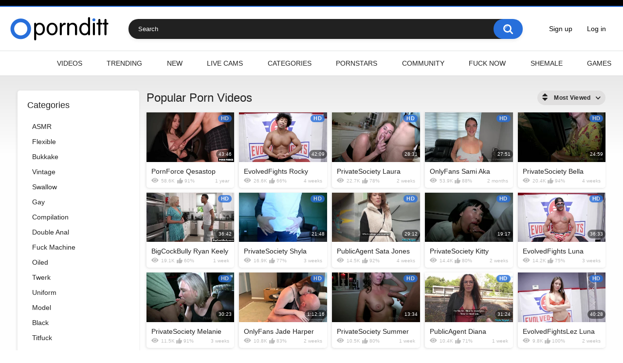

--- FILE ---
content_type: text/html; charset=utf-8
request_url: https://pornditt.com/popular/
body_size: 7616
content:
<!DOCTYPE html>
<html lang="en">
<head>
	<title>Trending Porn Videos</title>
	<meta http-equiv="Content-Type" content="text/html; charset=utf-8"/>
	<meta name="description" content="Pornditt is full porn tube. Watch thousands of high quality pro and amateur videos permanently for free."/>
	<meta name="keywords" content="default site keywords"/>
	<meta name="viewport" content="width=device-width, initial-scale=1">
<meta name="clckd" content="6a3b9bc6673bf8e9d172dd528e497b08" />
	<link rel="icon" href="https://pornditt.com/favicon.ico" type="image/x-icon">
	<link rel="shortcut icon" href="https://pornditt.com/favicon.ico" type="image/x-icon">

			<link href="https://pornditt.com/styles/all-responsive-white.css?v=6.5" rel="stylesheet" type="text/css"/>
		<link href="https://pornditt.com/styles/jquery.fancybox-white.css?v=6.5" rel="stylesheet" type="text/css"/>
	
	<script>
		var pageContext = {
															loginUrl: 'https://pornditt.com/login-required/'
		};
	</script>

			<link href="https://pornditt.com/rss/" rel="alternate" type="application/rss+xml"/>
				<link href="https://pornditt.com" rel="canonical"/>
	
			
</head>
<body>



<div class="top-links">
	<div class="center-hold">
		
	</div>
</div>
<div class="container">
	<div class="header">
		<div class="searchmobi">
			<svg style="fill:#000;" xmlns="http://www.w3.org/2000/svg" width="20" height="20" viewBox="0 0 20 20">
			  <path class="cls-1" d="M1336.46,1385.91a8.41,8.41,0,0,0,4.89-1.57l4.24,4.25a1.424,1.424,0,0,0,1,.41,1.442,1.442,0,0,0,1-.41,1.418,1.418,0,0,0,0-2l-4.24-4.25a8.34,8.34,0,0,0,1.57-4.89A8.46,8.46,0,1,0,1336.46,1385.91Zm0-14.09a5.644,5.644,0,0,1,5.64,5.63,5.557,5.557,0,0,1-1.05,3.26l-0.55.78-0.78.56A5.636,5.636,0,1,1,1336.46,1371.82Zm-3.45,5.81a3.613,3.613,0,0,1,3.62-3.59,0.459,0.459,0,0,0,.46-0.46,0.45,0.45,0,0,0-.46-0.45,4.52,4.52,0,0,0-4.53,4.5,0.459,0.459,0,0,0,.46.46A0.45,0.45,0,0,0,1333.01,1377.63Z" transform="translate(-1328 -1369)"/>
			</svg>
		</div>
		<div class="logo">
			<a href="https://pornditt.com/"><img src="https://pornditt.com/images/logo.png" alt="Pornditt"></a>
		</div>
					<div class="member-links">
				<ul>
											<li><a data-href="https://pornditt.com/signup/" data-fancybox="ajax">Sign up</a></li>
						<li><a data-href="https://pornditt.com/login/" data-fancybox="ajax" id="login">Log in</a></li>
									</ul>
			</div>
				<div class="search">
			<form id="search_form" action="https://pornditt.com/search/" method="get" data-url="https://pornditt.com/search/%QUERY%/">
				<span class="search-button">Search</span>
				<div class="search-text"><input type="text" name="q" placeholder="Search" value=""/></div>
			</form>
		</div>
	</div>
	<nav>
		<div class="navigation">
			<button class="button">
				<span class="icon">
					<span class="ico-bar"></span>
					<span class="ico-bar"></span>
					<span class="ico-bar"></span>
				</span>
			</button>
						<ul class="primary">
			
						<li>
									<div class="member-links1">
						<ul>
							<li><a data-href="https://pornditt.com/signup/" data-fancybox="ajax">Sign up</a></li>
							<li><a data-href="https://pornditt.com/login/" data-fancybox="ajax" id="login">Log in</a></li>
						</ul>
					</div>
									
			</li>
						
				<li class="ulmenu">
					<a href="javascript:void(0);" id="item2">Videos</a>
					<ul>
						<li>
							<a href ="https://pornditt.com/latest-updates/">New porn</a>
						</li>
						<li>
							<a href ="/trending/">Trending Porn</a>
						</li>
						<li>
							<a href ="/popular/">Popular Porn</a>
						</li>
					</ul>
				</li>
				<li >
					<a href="/trending/" id="item4">Trending</a>
				</li>
				<li >
					<a href="https://pornditt.com/latest-updates/">New</a>
				</li>
				<li>
					<a target="_blank" href="https://prndot.com/">Live Cams</a>
				</li>
																	<li >
						<a href="https://pornditt.com/categories/" id="item6">Categories</a>
					</li>
																	<li >
						<a href="https://pornditt.com/models/" id="item8">Pornstars</a>
					</li>
																					<li >
						<a href="https://pornditt.com/members/" id="item11">Community</a>
					</li>
								<li>
					<a target="_blank" href="https://prndot.com/">Fuck Now</a>
				</li>

				<li>
					<a target="_blank" href="https://tgtsporn.com/">Shemale</a>
				</li>

				<li>
					<a target="_blank" href="https://lewdporn.games/">Games</a>
				</li>
																	
				
							</ul>
			<ul class="secondary">
							</ul>
		</div>
	</nav>

 
<div class="content">
	<div class="main-content">
					<div class="sidebar">
									<div class="headline">
	<h2><a class="icon" href="https://pornditt.com/categories/">Categories</a></h2>
</div>
	<ul class="list">
					<li>
				<a href="https://pornditt.com/categories/asmr/">ASMR<span class="rating"></span></a>
			</li>
					<li>
				<a href="https://pornditt.com/categories/flexible/">Flexible<span class="rating"></span></a>
			</li>
					<li>
				<a href="https://pornditt.com/categories/bukkake/">Bukkake<span class="rating"></span></a>
			</li>
					<li>
				<a href="https://pornditt.com/categories/vintage/">Vintage<span class="rating"></span></a>
			</li>
					<li>
				<a href="https://pornditt.com/categories/swallow/">Swallow<span class="rating"></span></a>
			</li>
					<li>
				<a href="https://pornditt.com/categories/gay/">Gay<span class="rating"></span></a>
			</li>
					<li>
				<a href="https://pornditt.com/categories/compilation/">Compilation<span class="rating"></span></a>
			</li>
					<li>
				<a href="https://pornditt.com/categories/double-anal/">Double Anal<span class="rating"></span></a>
			</li>
					<li>
				<a href="https://pornditt.com/categories/fuck-machine/">Fuck Machine<span class="rating"></span></a>
			</li>
					<li>
				<a href="https://pornditt.com/categories/oiled/">Oiled<span class="rating"></span></a>
			</li>
					<li>
				<a href="https://pornditt.com/categories/twerk/">Twerk<span class="rating"></span></a>
			</li>
					<li>
				<a href="https://pornditt.com/categories/uniform/">Uniform<span class="rating"></span></a>
			</li>
					<li>
				<a href="https://pornditt.com/categories/model/">Model<span class="rating"></span></a>
			</li>
					<li>
				<a href="https://pornditt.com/categories/black/">Black<span class="rating"></span></a>
			</li>
					<li>
				<a href="https://pornditt.com/categories/tifuck/">Titfuck<span class="rating"></span></a>
			</li>
					<li>
				<a href="https://pornditt.com/categories/fake-boobs/">Fake Boobs<span class="rating"></span></a>
			</li>
					<li>
				<a href="https://pornditt.com/categories/bondage/">Bondage<span class="rating"></span></a>
			</li>
					<li>
				<a href="https://pornditt.com/categories/gape/">Gape<span class="rating"></span></a>
			</li>
					<li>
				<a href="https://pornditt.com/categories/group/">Group<span class="rating"></span></a>
			</li>
					<li>
				<a href="https://pornditt.com/categories/fetish/">Fetish<span class="rating"></span></a>
			</li>
					<li>
				<a href="https://pornditt.com/categories/big-booty/">Big Booty<span class="rating"></span></a>
			</li>
					<li>
				<a href="https://pornditt.com/categories/gloryhole/">Gloryhole<span class="rating"></span></a>
			</li>
					<li>
				<a href="https://pornditt.com/categories/anal/">Anal<span class="rating"></span></a>
			</li>
					<li>
				<a href="https://pornditt.com/categories/humiliation/">Humiliation<span class="rating"></span></a>
			</li>
					<li>
				<a href="https://pornditt.com/categories/double-penetration/">DP<span class="rating"></span></a>
			</li>
					<li>
				<a href="https://pornditt.com/categories/massage/">Massage<span class="rating"></span></a>
			</li>
					<li>
				<a href="https://pornditt.com/categories/yoga/">Yoga<span class="rating"></span></a>
			</li>
					<li>
				<a href="https://pornditt.com/categories/dirty-talk/">Dirty Talk<span class="rating"></span></a>
			</li>
					<li>
				<a href="https://pornditt.com/categories/gangbang/">Gangbang<span class="rating"></span></a>
			</li>
					<li>
				<a href="https://pornditt.com/categories/bikini/">Bikini<span class="rating"></span></a>
			</li>
		<li>
<b>
<a href="/categories/">All categories >></a>
</b>
</li>
	</ul>

																	<div class="headline">
	<h2><a class="icon" href="https://pornditt.com/models/">Pornstars</a></h2>
</div>
	<ul class="list">
					<li>
				<a href="https://pornditt.com/models/lauren-phillips/">Lauren Phillips<span class="rating"></span></a>
			</li>
					<li>
				<a href="https://pornditt.com/models/abella-danger/">Abella Danger<span class="rating"></span></a>
			</li>
					<li>
				<a href="https://pornditt.com/models/dee-williams/">Dee Williams<span class="rating"></span></a>
			</li>
					<li>
				<a href="https://pornditt.com/models/angela-white/">Angela White<span class="rating"></span></a>
			</li>
					<li>
				<a href="https://pornditt.com/models/kenzie-reeves/">Kenzie Reeves<span class="rating"></span></a>
			</li>
					<li>
				<a href="https://pornditt.com/models/emily-willis/">Emily Willis<span class="rating"></span></a>
			</li>
					<li>
				<a href="https://pornditt.com/models/kate-zoha/">Kate Zoha<span class="rating"></span></a>
			</li>
					<li>
				<a href="https://pornditt.com/models/chanel-santini/">Chanel Santini<span class="rating"></span></a>
			</li>
					<li>
				<a href="https://pornditt.com/models/gabbie-carter/">Gabbie Carter<span class="rating"></span></a>
			</li>
					<li>
				<a href="https://pornditt.com/models/eliza-ibarra/">Eliza Ibarra<span class="rating"></span></a>
			</li>
		<li>
<b>
<a href="/models/">All pornostars >></a>
</b>
</li>
	</ul>

							</div>
		
		<div class="main-container">
                    <div id="list_videos_trending_porn_videos">
	        		<div class="headline">
                		<h2>			Popular Porn Videos		</h2>                		
																		<div class="sort">
						<span class="icon type-sort"></span>
						<strong>Most Viewed</strong>
						<ul id="list_videos_trending_porn_videos_sort_list">
																								<li>
										<a data-action="ajax" data-container-id="list_videos_trending_porn_videos_sort_list" data-block-id="list_videos_trending_porn_videos" data-parameters="sort_by:post_date">Latest</a>
									</li>
																																<li>
										<a data-action="ajax" data-container-id="list_videos_trending_porn_videos_sort_list" data-block-id="list_videos_trending_porn_videos" data-parameters="sort_by:video_viewed">Most Viewed</a>
									</li>
																																<li>
										<a data-action="ajax" data-container-id="list_videos_trending_porn_videos_sort_list" data-block-id="list_videos_trending_porn_videos" data-parameters="sort_by:rating">Top Rated</a>
									</li>
																																<li>
										<a data-action="ajax" data-container-id="list_videos_trending_porn_videos_sort_list" data-block-id="list_videos_trending_porn_videos" data-parameters="sort_by:duration">Longest</a>
									</li>
																																<li>
										<a data-action="ajax" data-container-id="list_videos_trending_porn_videos_sort_list" data-block-id="list_videos_trending_porn_videos" data-parameters="sort_by:most_commented">Most Commented</a>
									</li>
																																<li>
										<a data-action="ajax" data-container-id="list_videos_trending_porn_videos_sort_list" data-block-id="list_videos_trending_porn_videos" data-parameters="sort_by:most_favourited">Most Favourited</a>
									</li>
																					</ul>
					</div>
										</div>

<div class="box">
	<div class="list-videos">
		<div class="margin-fix" id="list_videos_trending_porn_videos_items">
															<div class="item  ">
						<a href="https://v.pornditt.com/videos/100333/pornforce-qesastop-extra-small-teen-loves-it-rough/" title="PornForce Qesastop Extra Small Teen Loves It Rough" >
							<div class="img">
								                                                                        <img class="thumb lazy-load" src="[data-uri]" data-original="https://pornditt.com/contents/videos_screenshots/100000/100333/320x180/1.jpg" alt="PornForce Qesastop Extra Small Teen Loves It Rough" data-cnt="1" data-preview="https://pornditt.com/get_file/24/7f68e0d37211d77cb721027b247c6295d3a1e93d77/100000/100333/100333_preview.mp4/"  width="320" height="180" data-webp="https://pornditt.com/contents/videos_screenshots/100000/100333/336x189/1.jpg"/>
																																																						<span class="ico-fav-0 " title="Add to Favourites" data-fav-video-id="100333" data-fav-type="0"></span>
																					<span class="ico-fav-1 " title="Watch Later" data-fav-video-id="100333" data-fav-type="1"></span>
																																			<span class="is-hd">HD</span>   							</div>
							<strong class="title">
																	PornForce Qesastop Extra Small Teen Loves It Rough
															</strong>
							<div class="wrap absol">
								<div class="duration">43:46</div>

								

							</div>
							<div class="wrap">
																								<div class="views">
				      58.6K
                                                                                </div>
																								<div class="rating positive">
									91%
								</div>
								
								<div class="added"><em>1 year</em></div>
																
							</div>
						</a>
											</div>





   									<div class="item  ">
						<a href="https://v.pornditt.com/videos/159163/evolvedfights-rocky-emerson-vs-jaxson-briggs-fetish/" title="EvolvedFights Rocky Emerson Vs Jaxson Briggs FETiSH" >
							<div class="img">
								                                                                        <img class="thumb lazy-load" src="[data-uri]" data-original="https://pornditt.com/contents/videos_screenshots/159000/159163/320x180/1.jpg" alt="EvolvedFights Rocky Emerson Vs Jaxson Briggs FETiSH" data-cnt="1" data-preview="https://pornditt.com/get_file/30/52627de274ea1e2e62e46f80219fa1032999215f50/159000/159163/159163_preview.mp4/"  width="320" height="180" data-webp="https://pornditt.com/contents/videos_screenshots/159000/159163/336x189/1.jpg"/>
																																																						<span class="ico-fav-0 " title="Add to Favourites" data-fav-video-id="159163" data-fav-type="0"></span>
																					<span class="ico-fav-1 " title="Watch Later" data-fav-video-id="159163" data-fav-type="1"></span>
																																			<span class="is-hd">HD</span>   							</div>
							<strong class="title">
																	EvolvedFights Rocky Emerson Vs Jaxson Briggs FETiSH
															</strong>
							<div class="wrap absol">
								<div class="duration">42:09</div>

								

							</div>
							<div class="wrap">
																								<div class="views">
				      26.6K
                                                                                </div>
																								<div class="rating positive">
									66%
								</div>
								
								<div class="added"><em>4 weeks</em></div>
																
							</div>
						</a>
											</div>





   									<div class="item  ">
						<a href="https://v.pornditt.com/videos/160607/privatesociety-laura-take-your-time-and-fuck-it-right-wrb/" title="PrivateSociety Laura Take Your Time And Fuck It Right WRB" >
							<div class="img">
								                                                                        <img class="thumb lazy-load" src="[data-uri]" data-original="https://pornditt.com/contents/videos_screenshots/160000/160607/320x180/1.jpg" alt="PrivateSociety Laura Take Your Time And Fuck It Right WRB" data-cnt="1" data-preview="https://pornditt.com/get_file/30/e3f029dff87e18a1b350f1623a63b6833cc913e244/160000/160607/160607_preview.mp4/"  width="320" height="180" data-webp="https://pornditt.com/contents/videos_screenshots/160000/160607/336x189/1.jpg"/>
																																																						<span class="ico-fav-0 " title="Add to Favourites" data-fav-video-id="160607" data-fav-type="0"></span>
																					<span class="ico-fav-1 " title="Watch Later" data-fav-video-id="160607" data-fav-type="1"></span>
																																			<span class="is-hd">HD</span>   							</div>
							<strong class="title">
																	PrivateSociety Laura Take Your Time And Fuck It Right WRB
															</strong>
							<div class="wrap absol">
								<div class="duration">28:31</div>

								

							</div>
							<div class="wrap">
																								<div class="views">
				      22.7K
                                                                                </div>
																								<div class="rating positive">
									78%
								</div>
								
								<div class="added"><em>2 weeks</em></div>
																
							</div>
						</a>
											</div>





   									<div class="item  ">
						<a href="https://v.pornditt.com/videos/155152/onlyfans-sami-aka-ssamibaby-sami-hayes-ssami-hayes-ssamihayes-and-jmac-pp/" title="OnlyFans Sami Aka SsamiBaby Sami Hayes Ssami Hayes SsamihayeS And JMac PP" >
							<div class="img">
								                                                                        <img class="thumb lazy-load" src="[data-uri]" data-original="https://pornditt.com/contents/videos_screenshots/155000/155152/320x180/1.jpg" alt="OnlyFans Sami Aka SsamiBaby Sami Hayes Ssami Hayes SsamihayeS And JMac PP" data-cnt="1" data-preview="https://pornditt.com/get_file/28/b61f6e72e994e9ed794ee2d97dcef36af83cdc48fa/155000/155152/155152_preview.mp4/"  width="320" height="180" data-webp="https://pornditt.com/contents/videos_screenshots/155000/155152/336x189/1.jpg"/>
																																																						<span class="ico-fav-0 " title="Add to Favourites" data-fav-video-id="155152" data-fav-type="0"></span>
																					<span class="ico-fav-1 " title="Watch Later" data-fav-video-id="155152" data-fav-type="1"></span>
																																			<span class="is-hd">HD</span>   							</div>
							<strong class="title">
																	OnlyFans Sami Aka SsamiBaby Sami Hayes Ssami Hayes SsamihayeS And JMac PP
															</strong>
							<div class="wrap absol">
								<div class="duration">27:51</div>

								

							</div>
							<div class="wrap">
																								<div class="views">
				      53.9K
                                                                                </div>
																								<div class="rating positive">
									88%
								</div>
								
								<div class="added"><em>2 months</em></div>
																
							</div>
						</a>
											</div>





   									<div class="item  ">
						<a href="https://v.pornditt.com/videos/159243/privatesociety-bella-bang-that-married-ass-wrb/" title="PrivateSociety Bella Bang That Married Ass WRB" >
							<div class="img">
								                                                                        <img class="thumb lazy-load" src="[data-uri]" data-original="https://pornditt.com/contents/videos_screenshots/159000/159243/320x180/1.jpg" alt="PrivateSociety Bella Bang That Married Ass WRB" data-cnt="1" data-preview="https://pornditt.com/get_file/30/7d748792d4baeb7cd941597ee71bd8fdfd2de246da/159000/159243/159243_preview.mp4/"  width="320" height="180" data-webp="https://pornditt.com/contents/videos_screenshots/159000/159243/336x189/1.jpg"/>
																																																						<span class="ico-fav-0 " title="Add to Favourites" data-fav-video-id="159243" data-fav-type="0"></span>
																					<span class="ico-fav-1 " title="Watch Later" data-fav-video-id="159243" data-fav-type="1"></span>
																																			<span class="is-hd">HD</span>   							</div>
							<strong class="title">
																	PrivateSociety Bella Bang That Married Ass WRB
															</strong>
							<div class="wrap absol">
								<div class="duration">24:59</div>

								

							</div>
							<div class="wrap">
																								<div class="views">
				      20.4K
                                                                                </div>
																								<div class="rating positive">
									94%
								</div>
								
								<div class="added"><em>4 weeks</em></div>
																
							</div>
						</a>
											</div>





   									<div class="item  ">
						<a href="https://v.pornditt.com/videos/160814/bigcockbully-ryan-keely-wrb/" title="BigCockBully Ryan Keely WRB" >
							<div class="img">
								                                                                        <img class="thumb lazy-load" src="[data-uri]" data-original="https://pornditt.com/contents/videos_screenshots/160000/160814/320x180/1.jpg" alt="BigCockBully Ryan Keely WRB" data-cnt="1" data-preview="https://pornditt.com/get_file/25/a8473a33555827b562d0bcb92709d66f482b23ae1a/160000/160814/160814_preview.mp4/"  width="320" height="180" data-webp="https://pornditt.com/contents/videos_screenshots/160000/160814/336x189/1.jpg"/>
																																																						<span class="ico-fav-0 " title="Add to Favourites" data-fav-video-id="160814" data-fav-type="0"></span>
																					<span class="ico-fav-1 " title="Watch Later" data-fav-video-id="160814" data-fav-type="1"></span>
																																			<span class="is-hd">HD</span>   							</div>
							<strong class="title">
																	BigCockBully Ryan Keely WRB
															</strong>
							<div class="wrap absol">
								<div class="duration">36:42</div>

								

							</div>
							<div class="wrap">
																								<div class="views">
				      19.1K
                                                                                </div>
																								<div class="rating positive">
									60%
								</div>
								
								<div class="added"><em>1 week</em></div>
																
							</div>
						</a>
											</div>





   									<div class="item  ">
						<a href="https://v.pornditt.com/videos/159609/privatesociety-shyla-finding-the-wet-spot-wrb/" title="PrivateSociety Shyla Finding The Wet Spot WRB" >
							<div class="img">
								                                                                        <img class="thumb lazy-load" src="[data-uri]" data-original="https://pornditt.com/contents/videos_screenshots/159000/159609/320x180/1.jpg" alt="PrivateSociety Shyla Finding The Wet Spot WRB" data-cnt="1" data-preview="https://pornditt.com/get_file/30/6b9476b2c5b7eb4bb725c7594c212fd6194b8da07b/159000/159609/159609_preview.mp4/"  width="320" height="180" data-webp="https://pornditt.com/contents/videos_screenshots/159000/159609/336x189/1.jpg"/>
																																																						<span class="ico-fav-0 " title="Add to Favourites" data-fav-video-id="159609" data-fav-type="0"></span>
																					<span class="ico-fav-1 " title="Watch Later" data-fav-video-id="159609" data-fav-type="1"></span>
																																			<span class="is-hd">HD</span>   							</div>
							<strong class="title">
																	PrivateSociety Shyla Finding The Wet Spot WRB
															</strong>
							<div class="wrap absol">
								<div class="duration">21:48</div>

								

							</div>
							<div class="wrap">
																								<div class="views">
				      16.9K
                                                                                </div>
																								<div class="rating positive">
									77%
								</div>
								
								<div class="added"><em>3 weeks</em></div>
																
							</div>
						</a>
											</div>





   									<div class="item  ">
						<a href="https://v.pornditt.com/videos/159085/publicagent-sata-jones-wrb/" title="PublicAgent Sata Jones WRB" >
							<div class="img">
								                                                                        <img class="thumb lazy-load" src="[data-uri]" data-original="https://pornditt.com/contents/videos_screenshots/159000/159085/320x180/1.jpg" alt="PublicAgent Sata Jones WRB" data-cnt="1" data-preview="https://pornditt.com/get_file/29/7936f98525d4a255d6d573438bf7a329d8279fb9ec/159000/159085/159085_preview.mp4/"  width="320" height="180" data-webp="https://pornditt.com/contents/videos_screenshots/159000/159085/336x189/1.jpg"/>
																																																						<span class="ico-fav-0 " title="Add to Favourites" data-fav-video-id="159085" data-fav-type="0"></span>
																					<span class="ico-fav-1 " title="Watch Later" data-fav-video-id="159085" data-fav-type="1"></span>
																																			<span class="is-hd">HD</span>   							</div>
							<strong class="title">
																	PublicAgent Sata Jones WRB
															</strong>
							<div class="wrap absol">
								<div class="duration">29:12</div>

								

							</div>
							<div class="wrap">
																								<div class="views">
				      14.5K
                                                                                </div>
																								<div class="rating positive">
									92%
								</div>
								
								<div class="added"><em>4 weeks</em></div>
																
							</div>
						</a>
											</div>





   									<div class="item  ">
						<a href="https://v.pornditt.com/videos/160022/privatesociety-kitty-chinese-nympho-on-a-mission-wrb/" title="PrivateSociety Kitty Chinese Nympho On A Mission WRB" >
							<div class="img">
								                                                                        <img class="thumb lazy-load" src="[data-uri]" data-original="https://pornditt.com/contents/videos_screenshots/160000/160022/320x180/1.jpg" alt="PrivateSociety Kitty Chinese Nympho On A Mission WRB" data-cnt="1" data-preview="https://pornditt.com/get_file/30/d097821e733555d1a221213853c15e490f771ccc7d/160000/160022/160022_preview.mp4/"  width="320" height="180" data-webp="https://pornditt.com/contents/videos_screenshots/160000/160022/336x189/1.jpg"/>
																																																						<span class="ico-fav-0 " title="Add to Favourites" data-fav-video-id="160022" data-fav-type="0"></span>
																					<span class="ico-fav-1 " title="Watch Later" data-fav-video-id="160022" data-fav-type="1"></span>
																																			<span class="is-hd">HD</span>   							</div>
							<strong class="title">
																	PrivateSociety Kitty Chinese Nympho On A Mission WRB
															</strong>
							<div class="wrap absol">
								<div class="duration">19:17</div>

								

							</div>
							<div class="wrap">
																								<div class="views">
				      14.4K
                                                                                </div>
																								<div class="rating positive">
									80%
								</div>
								
								<div class="added"><em>2 weeks</em></div>
																
							</div>
						</a>
											</div>





   									<div class="item  ">
						<a href="https://v.pornditt.com/videos/159786/evolvedfights-luna-legend-vs-nathan-bronson-fetish/" title="EvolvedFights Luna Legend Vs Nathan Bronson FETiSH" >
							<div class="img">
								                                                                        <img class="thumb lazy-load" src="[data-uri]" data-original="https://pornditt.com/contents/videos_screenshots/159000/159786/320x180/1.jpg" alt="EvolvedFights Luna Legend Vs Nathan Bronson FETiSH" data-cnt="1" data-preview="https://pornditt.com/get_file/26/379ae080fed80fe6886fbf7e1ca733596932debd17/159000/159786/159786_preview.mp4/"  width="320" height="180" data-webp="https://pornditt.com/contents/videos_screenshots/159000/159786/336x189/1.jpg"/>
																																																						<span class="ico-fav-0 " title="Add to Favourites" data-fav-video-id="159786" data-fav-type="0"></span>
																					<span class="ico-fav-1 " title="Watch Later" data-fav-video-id="159786" data-fav-type="1"></span>
																																			<span class="is-hd">HD</span>   							</div>
							<strong class="title">
																	EvolvedFights Luna Legend Vs Nathan Bronson FETiSH
															</strong>
							<div class="wrap absol">
								<div class="duration">36:33</div>

								

							</div>
							<div class="wrap">
																								<div class="views">
				      14.2K
                                                                                </div>
																								<div class="rating positive">
									75%
								</div>
								
								<div class="added"><em>3 weeks</em></div>
																
							</div>
						</a>
											</div>





   									<div class="item  ">
						<a href="https://v.pornditt.com/videos/159606/privatesociety-melanie-sharing-his-wifes-tight-holes-wrb/" title="PrivateSociety Melanie Sharing His Wifes Tight Holes WRB" >
							<div class="img">
								                                                                        <img class="thumb lazy-load" src="[data-uri]" data-original="https://pornditt.com/contents/videos_screenshots/159000/159606/320x180/1.jpg" alt="PrivateSociety Melanie Sharing His Wifes Tight Holes WRB" data-cnt="1" data-preview="https://pornditt.com/get_file/29/b8f67f60128631215f7db723a0a550ee0b764c2126/159000/159606/159606_preview.mp4/"  width="320" height="180" data-webp="https://pornditt.com/contents/videos_screenshots/159000/159606/336x189/1.jpg"/>
																																																						<span class="ico-fav-0 " title="Add to Favourites" data-fav-video-id="159606" data-fav-type="0"></span>
																					<span class="ico-fav-1 " title="Watch Later" data-fav-video-id="159606" data-fav-type="1"></span>
																																			<span class="is-hd">HD</span>   							</div>
							<strong class="title">
																	PrivateSociety Melanie Sharing His Wifes Tight Holes WRB
															</strong>
							<div class="wrap absol">
								<div class="duration">30:23</div>

								

							</div>
							<div class="wrap">
																								<div class="views">
				      11.5K
                                                                                </div>
																								<div class="rating positive">
									91%
								</div>
								
								<div class="added"><em>3 weeks</em></div>
																
							</div>
						</a>
											</div>





   									<div class="item  ">
						<a href="https://v.pornditt.com/videos/160202/onlyfans-jade-harper-and-johnny-sins-beautiful-busty-and-all-natural-aussie-is-back-pp/" title="OnlyFans Jade Harper And Johnny Sins Beautiful Busty And All Natural Aussie Is Back PP" >
							<div class="img">
								                                                                        <img class="thumb lazy-load" src="[data-uri]" data-original="https://pornditt.com/contents/videos_screenshots/160000/160202/320x180/1.jpg" alt="OnlyFans Jade Harper And Johnny Sins Beautiful Busty And All Natural Aussie Is Back PP" data-cnt="1" data-preview="https://pornditt.com/get_file/25/1e02f018546bee4f6e80c62202a13321e9fda20e54/160000/160202/160202_preview.mp4/"  width="320" height="180" data-webp="https://pornditt.com/contents/videos_screenshots/160000/160202/336x189/1.jpg"/>
																																																						<span class="ico-fav-0 " title="Add to Favourites" data-fav-video-id="160202" data-fav-type="0"></span>
																					<span class="ico-fav-1 " title="Watch Later" data-fav-video-id="160202" data-fav-type="1"></span>
																																			<span class="is-hd">HD</span>   							</div>
							<strong class="title">
																	OnlyFans Jade Harper And Johnny Sins Beautiful Busty And All Natural Aussie Is Bac...
															</strong>
							<div class="wrap absol">
								<div class="duration">1:12:16</div>

								

							</div>
							<div class="wrap">
																								<div class="views">
				      10.8K
                                                                                </div>
																								<div class="rating positive">
									83%
								</div>
								
								<div class="added"><em>2 weeks</em></div>
																
							</div>
						</a>
											</div>





   									<div class="item  ">
						<a href="https://v.pornditt.com/videos/161246/privatesociety-summer-the-classiest-fuck-of-his-life-wrb/" title="PrivateSociety Summer The Classiest Fuck Of His Life WRB" >
							<div class="img">
								                                                                        <img class="thumb lazy-load" src="[data-uri]" data-original="https://pornditt.com/contents/videos_screenshots/161000/161246/320x180/1.jpg" alt="PrivateSociety Summer The Classiest Fuck Of His Life WRB" data-cnt="1" data-preview="https://pornditt.com/get_file/25/df84b1ec368258482a2f8007eec7d6ef0cd2233326/161000/161246/161246_preview.mp4/"  width="320" height="180" data-webp="https://pornditt.com/contents/videos_screenshots/161000/161246/336x189/1.jpg"/>
																																																						<span class="ico-fav-0 " title="Add to Favourites" data-fav-video-id="161246" data-fav-type="0"></span>
																					<span class="ico-fav-1 " title="Watch Later" data-fav-video-id="161246" data-fav-type="1"></span>
																																			<span class="is-hd">HD</span>   							</div>
							<strong class="title">
																	PrivateSociety Summer The Classiest Fuck Of His Life WRB
															</strong>
							<div class="wrap absol">
								<div class="duration">13:34</div>

								

							</div>
							<div class="wrap">
																								<div class="views">
				      10.5K
                                                                                </div>
																								<div class="rating positive">
									80%
								</div>
								
								<div class="added"><em>1 week</em></div>
																
							</div>
						</a>
											</div>





   									<div class="item  ">
						<a href="https://v.pornditt.com/videos/161172/publicagent-diana-lawrence-wrb/" title="PublicAgent Diana Lawrence WRB" >
							<div class="img">
								                                                                        <img class="thumb lazy-load" src="[data-uri]" data-original="https://pornditt.com/contents/videos_screenshots/161000/161172/320x180/1.jpg" alt="PublicAgent Diana Lawrence WRB" data-cnt="1" data-preview="https://pornditt.com/get_file/25/0aa9f2db00a31383d178344a8c5c8e5290ab1b3186/161000/161172/161172_preview.mp4/"  width="320" height="180" data-webp="https://pornditt.com/contents/videos_screenshots/161000/161172/336x189/1.jpg"/>
																																																						<span class="ico-fav-0 " title="Add to Favourites" data-fav-video-id="161172" data-fav-type="0"></span>
																					<span class="ico-fav-1 " title="Watch Later" data-fav-video-id="161172" data-fav-type="1"></span>
																																			<span class="is-hd">HD</span>   							</div>
							<strong class="title">
																	PublicAgent Diana Lawrence WRB
															</strong>
							<div class="wrap absol">
								<div class="duration">31:24</div>

								

							</div>
							<div class="wrap">
																								<div class="views">
				      10.4K
                                                                                </div>
																								<div class="rating positive">
									71%
								</div>
								
								<div class="added"><em>1 week</em></div>
																
							</div>
						</a>
											</div>





   									<div class="item  ">
						<a href="https://v.pornditt.com/videos/160529/evolvedfightslez-luna-lovely-vs-satine-summers-fetish/" title="EvolvedFightsLez Luna Lovely Vs Satine Summers FETiSH" >
							<div class="img">
								                                                                        <img class="thumb lazy-load" src="[data-uri]" data-original="https://pornditt.com/contents/videos_screenshots/160000/160529/320x180/1.jpg" alt="EvolvedFightsLez Luna Lovely Vs Satine Summers FETiSH" data-cnt="1" data-preview="https://pornditt.com/get_file/30/8c6a4c76b2dfbacb5a6d58353088f9ae39defa4ae2/160000/160529/160529_preview.mp4/"  width="320" height="180" data-webp="https://pornditt.com/contents/videos_screenshots/160000/160529/336x189/1.jpg"/>
																																																						<span class="ico-fav-0 " title="Add to Favourites" data-fav-video-id="160529" data-fav-type="0"></span>
																					<span class="ico-fav-1 " title="Watch Later" data-fav-video-id="160529" data-fav-type="1"></span>
																																			<span class="is-hd">HD</span>   							</div>
							<strong class="title">
																	EvolvedFightsLez Luna Lovely Vs Satine Summers FETiSH
															</strong>
							<div class="wrap absol">
								<div class="duration">40:28</div>

								

							</div>
							<div class="wrap">
																								<div class="views">
				      9.8K
                                                                                </div>
																								<div class="rating positive">
									100%
								</div>
								
								<div class="added"><em>2 weeks</em></div>
																
							</div>
						</a>
											</div>





   									<div class="item  ">
						<a href="https://v.pornditt.com/videos/159124/evolvedfightslez-lady-lazarus-vs-madison-sky-fetish/" title="EvolvedFightsLez Lady Lazarus Vs Madison Sky FETiSH" >
							<div class="img">
								                                                                        <img class="thumb lazy-load" src="[data-uri]" data-original="https://pornditt.com/contents/videos_screenshots/159000/159124/320x180/1.jpg" alt="EvolvedFightsLez Lady Lazarus Vs Madison Sky FETiSH" data-cnt="1" data-preview="https://pornditt.com/get_file/28/759584c312dcd9c2ff0ac7492c74ab829d2d59ce38/159000/159124/159124_preview.mp4/"  width="320" height="180" data-webp="https://pornditt.com/contents/videos_screenshots/159000/159124/336x189/1.jpg"/>
																																																						<span class="ico-fav-0 " title="Add to Favourites" data-fav-video-id="159124" data-fav-type="0"></span>
																					<span class="ico-fav-1 " title="Watch Later" data-fav-video-id="159124" data-fav-type="1"></span>
																																			<span class="is-hd">HD</span>   							</div>
							<strong class="title">
																	EvolvedFightsLez Lady Lazarus Vs Madison Sky FETiSH
															</strong>
							<div class="wrap absol">
								<div class="duration">38:25</div>

								

							</div>
							<div class="wrap">
																								<div class="views">
				      9.5K
                                                                                </div>
																								<div class="rating positive">
									100%
								</div>
								
								<div class="added"><em>4 weeks</em></div>
																
							</div>
						</a>
											</div>





           
   									<div class="item  ">
						<a href="https://v.pornditt.com/videos/159364/premiumbukkake-novella-night-bukkake-pp/" title="PremiumBukkake Novella Night Bukkake PP" >
							<div class="img">
								                                                                        <img class="thumb lazy-load" src="[data-uri]" data-original="https://pornditt.com/contents/videos_screenshots/159000/159364/320x180/1.jpg" alt="PremiumBukkake Novella Night Bukkake PP" data-cnt="1" data-preview="https://pornditt.com/get_file/30/0bf9331c78d539c5be1ec67c19254511edefc68093/159000/159364/159364_preview.mp4/"  width="320" height="180" data-webp="https://pornditt.com/contents/videos_screenshots/159000/159364/336x189/1.jpg"/>
																																																						<span class="ico-fav-0 " title="Add to Favourites" data-fav-video-id="159364" data-fav-type="0"></span>
																					<span class="ico-fav-1 " title="Watch Later" data-fav-video-id="159364" data-fav-type="1"></span>
																																			<span class="is-hd">HD</span>   							</div>
							<strong class="title">
																	PremiumBukkake Novella Night Bukkake PP
															</strong>
							<div class="wrap absol">
								<div class="duration">37:28</div>

								

							</div>
							<div class="wrap">
																								<div class="views">
				      9.1K
                                                                                </div>
																								<div class="rating positive">
									92%
								</div>
								
								<div class="added"><em>3 weeks</em></div>
																
							</div>
						</a>
											</div>





   									<div class="item  ">
						<a href="https://v.pornditt.com/videos/160516/evolvedfights-daisy-ducati-vs-amone-bane-fetish/" title="EvolvedFights Daisy Ducati Vs Amone Bane FETiSH" >
							<div class="img">
								                                                                        <img class="thumb lazy-load" src="[data-uri]" data-original="https://pornditt.com/contents/videos_screenshots/160000/160516/320x180/1.jpg" alt="EvolvedFights Daisy Ducati Vs Amone Bane FETiSH" data-cnt="1" data-preview="https://pornditt.com/get_file/27/b41de47a6c61eee9ebbb91a921c810ba6f3433c4c6/160000/160516/160516_preview.mp4/"  width="320" height="180" data-webp="https://pornditt.com/contents/videos_screenshots/160000/160516/336x189/1.jpg"/>
																																																						<span class="ico-fav-0 " title="Add to Favourites" data-fav-video-id="160516" data-fav-type="0"></span>
																					<span class="ico-fav-1 " title="Watch Later" data-fav-video-id="160516" data-fav-type="1"></span>
																																			<span class="is-hd">HD</span>   							</div>
							<strong class="title">
																	EvolvedFights Daisy Ducati Vs Amone Bane FETiSH
															</strong>
							<div class="wrap absol">
								<div class="duration">44:22</div>

								

							</div>
							<div class="wrap">
																								<div class="views">
				      8.9K
                                                                                </div>
																								<div class="rating positive">
									62%
								</div>
								
								<div class="added"><em>2 weeks</em></div>
																
							</div>
						</a>
											</div>





   									<div class="item  ">
						<a href="https://v.pornditt.com/videos/161152/evolvedfights-shay-fox-vs-peurto-rock-fetish/" title="EvolvedFights Shay Fox Vs Peurto Rock FETiSH" >
							<div class="img">
								                                                                        <img class="thumb lazy-load" src="[data-uri]" data-original="https://pornditt.com/contents/videos_screenshots/161000/161152/320x180/1.jpg" alt="EvolvedFights Shay Fox Vs Peurto Rock FETiSH" data-cnt="1" data-preview="https://pornditt.com/get_file/29/bc198b6d492ef78cdeea0a4f6dbe7340fcef45a1c2/161000/161152/161152_preview.mp4/"  width="320" height="180" data-webp="https://pornditt.com/contents/videos_screenshots/161000/161152/336x189/1.jpg"/>
																																																						<span class="ico-fav-0 " title="Add to Favourites" data-fav-video-id="161152" data-fav-type="0"></span>
																					<span class="ico-fav-1 " title="Watch Later" data-fav-video-id="161152" data-fav-type="1"></span>
																																			<span class="is-hd">HD</span>   							</div>
							<strong class="title">
																	EvolvedFights Shay Fox Vs Peurto Rock FETiSH
															</strong>
							<div class="wrap absol">
								<div class="duration">55:19</div>

								

							</div>
							<div class="wrap">
																								<div class="views">
				      8.7K
                                                                                </div>
																								<div class="rating positive">
									80%
								</div>
								
								<div class="added"><em>1 week</em></div>
																
							</div>
						</a>
											</div>





   									<div class="item  ">
						<a href="https://v.pornditt.com/videos/157840/privatesociety-summer-warms-the-winter-wrb/" title="PrivateSociety Summer Warms The Winter WRB" >
							<div class="img">
								                                                                        <img class="thumb lazy-load" src="[data-uri]" data-original="https://pornditt.com/contents/videos_screenshots/157000/157840/320x180/1.jpg" alt="PrivateSociety Summer Warms The Winter WRB" data-cnt="1" data-preview="https://pornditt.com/get_file/27/720c4683586f914749eb83a5c56f68f5ce08b2bf6e/157000/157840/157840_preview.mp4/"  width="320" height="180" data-webp="https://pornditt.com/contents/videos_screenshots/157000/157840/336x189/1.jpg"/>
																																																						<span class="ico-fav-0 " title="Add to Favourites" data-fav-video-id="157840" data-fav-type="0"></span>
																					<span class="ico-fav-1 " title="Watch Later" data-fav-video-id="157840" data-fav-type="1"></span>
																																			<span class="is-hd">HD</span>   							</div>
							<strong class="title">
																	PrivateSociety Summer Warms The Winter WRB
															</strong>
							<div class="wrap absol">
								<div class="duration">17:27</div>

								

							</div>
							<div class="wrap">
																								<div class="views">
				      20.3K
                                                                                </div>
																								<div class="rating positive">
									73%
								</div>
								
								<div class="added"><em>1 month</em></div>
																
							</div>
						</a>
											</div>





   									<div class="item  ">
						<a href="https://v.pornditt.com/videos/158577/evolvedfights-jazmine-cruz-vs-josh-rivers-fetish/" title="EvolvedFights Jazmine Cruz Vs Josh Rivers FETiSH" >
							<div class="img">
								                                                                        <img class="thumb lazy-load" src="[data-uri]" data-original="https://pornditt.com/contents/videos_screenshots/158000/158577/320x180/1.jpg" alt="EvolvedFights Jazmine Cruz Vs Josh Rivers FETiSH" data-cnt="1" data-preview="https://pornditt.com/get_file/27/93036d8f838eb4a846b3591d00a9cafadb1c32014a/158000/158577/158577_preview.mp4/"  width="320" height="180" data-webp="https://pornditt.com/contents/videos_screenshots/158000/158577/336x189/1.jpg"/>
																																																						<span class="ico-fav-0 " title="Add to Favourites" data-fav-video-id="158577" data-fav-type="0"></span>
																					<span class="ico-fav-1 " title="Watch Later" data-fav-video-id="158577" data-fav-type="1"></span>
																																			<span class="is-hd">HD</span>   							</div>
							<strong class="title">
																	EvolvedFights Jazmine Cruz Vs Josh Rivers FETiSH
															</strong>
							<div class="wrap absol">
								<div class="duration">38:14</div>

								

							</div>
							<div class="wrap">
																								<div class="views">
				      18.1K
                                                                                </div>
																								<div class="rating positive">
									75%
								</div>
								
								<div class="added"><em>1 month</em></div>
																
							</div>
						</a>
											</div>





   									<div class="item  ">
						<a href="https://v.pornditt.com/videos/159936/allgirlmassage-sarah-arabic-ashlyn-peaks-and-cali-sweets-wrb/" title="AllGirlMassage Sarah Arabic Ashlyn Peaks And Cali Sweets WRB" >
							<div class="img">
								                                                                        <img class="thumb lazy-load" src="[data-uri]" data-original="https://pornditt.com/contents/videos_screenshots/159000/159936/320x180/1.jpg" alt="AllGirlMassage Sarah Arabic Ashlyn Peaks And Cali Sweets WRB" data-cnt="1" data-preview="https://pornditt.com/get_file/28/49676cbeee90923ac5329c606824703fc1044b129a/159000/159936/159936_preview.mp4/"  width="320" height="180" data-webp="https://pornditt.com/contents/videos_screenshots/159000/159936/336x189/1.jpg"/>
																																																						<span class="ico-fav-0 " title="Add to Favourites" data-fav-video-id="159936" data-fav-type="0"></span>
																					<span class="ico-fav-1 " title="Watch Later" data-fav-video-id="159936" data-fav-type="1"></span>
																																			<span class="is-hd">HD</span>   							</div>
							<strong class="title">
																	AllGirlMassage Sarah Arabic Ashlyn Peaks And Cali Sweets WRB
															</strong>
							<div class="wrap absol">
								<div class="duration">37:15</div>

								

							</div>
							<div class="wrap">
																								<div class="views">
				      7.7K
                                                                                </div>
																								<div class="rating positive">
									85%
								</div>
								
								<div class="added"><em>2 weeks</em></div>
																
							</div>
						</a>
											</div>





   									<div class="item  ">
						<a href="https://v.pornditt.com/videos/159715/brazzersexxtra-kali-roses-and-madalina-moon-gym-sluts-put-on-a-public-show-wrb/" title="BrazzersExxtra Kali Roses And Madalina Moon Gym Sluts Put On A Public Show WRB" >
							<div class="img">
								                                                                        <img class="thumb lazy-load" src="[data-uri]" data-original="https://pornditt.com/contents/videos_screenshots/159000/159715/320x180/1.jpg" alt="BrazzersExxtra Kali Roses And Madalina Moon Gym Sluts Put On A Public Show WRB" data-cnt="1" data-preview="https://pornditt.com/get_file/25/f852d07ea0426a0a9fa31722df0cdcf43f9d72f21d/159000/159715/159715_preview.mp4/"  width="320" height="180" data-webp="https://pornditt.com/contents/videos_screenshots/159000/159715/336x189/1.jpg"/>
																																																						<span class="ico-fav-0 " title="Add to Favourites" data-fav-video-id="159715" data-fav-type="0"></span>
																					<span class="ico-fav-1 " title="Watch Later" data-fav-video-id="159715" data-fav-type="1"></span>
																																			<span class="is-hd">HD</span>   							</div>
							<strong class="title">
																	BrazzersExxtra Kali Roses And Madalina Moon Gym Sluts Put On A Public Show WRB
															</strong>
							<div class="wrap absol">
								<div class="duration">28:24</div>

								

							</div>
							<div class="wrap">
																								<div class="views">
				      7.3K
                                                                                </div>
																								<div class="rating positive">
									88%
								</div>
								
								<div class="added"><em>3 weeks</em></div>
																
							</div>
						</a>
											</div>





   									<div class="item  ">
						<a href="https://v.pornditt.com/videos/161238/privatesociety-monica-her-pussy-keeps-the-bills-paid-wrb/" title="PrivateSociety Monica Her Pussy Keeps The Bills Paid WRB" >
							<div class="img">
								                                                                        <img class="thumb lazy-load" src="[data-uri]" data-original="https://pornditt.com/contents/videos_screenshots/161000/161238/320x180/1.jpg" alt="PrivateSociety Monica Her Pussy Keeps The Bills Paid WRB" data-cnt="1" data-preview="https://pornditt.com/get_file/29/25e7cab176662cb80c8e718ea9a9c8365358e593f0/161000/161238/161238_preview.mp4/"  width="320" height="180" data-webp="https://pornditt.com/contents/videos_screenshots/161000/161238/336x189/1.jpg"/>
																																																						<span class="ico-fav-0 " title="Add to Favourites" data-fav-video-id="161238" data-fav-type="0"></span>
																					<span class="ico-fav-1 " title="Watch Later" data-fav-video-id="161238" data-fav-type="1"></span>
																																			<span class="is-hd">HD</span>   							</div>
							<strong class="title">
																	PrivateSociety Monica Her Pussy Keeps The Bills Paid WRB
															</strong>
							<div class="wrap absol">
								<div class="duration">22:28</div>

								

							</div>
							<div class="wrap">
																								<div class="views">
				      6.9K
                                                                                </div>
																								<div class="rating positive">
									75%
								</div>
								
								<div class="added"><em>1 week</em></div>
																
							</div>
						</a>
											</div>





   									<div class="item  ">
						<a href="https://v.pornditt.com/videos/158969/brazzersexxtra-cherie-deville-and-violet-myers-the-three-fucks-of-christmas-part-wrb/" title="BrazzersExxtra Cherie Deville And Violet Myers The Three Fucks Of Christmas Part WRB" >
							<div class="img">
								                                                                        <img class="thumb lazy-load" src="[data-uri]" data-original="https://pornditt.com/contents/videos_screenshots/158000/158969/320x180/1.jpg" alt="BrazzersExxtra Cherie Deville And Violet Myers The Three Fucks Of Christmas Part WRB" data-cnt="1" data-preview="https://pornditt.com/get_file/26/e99a95ba0f68839922a3b46045521b99c698498fe6/158000/158969/158969_preview.mp4/"  width="320" height="180" data-webp="https://pornditt.com/contents/videos_screenshots/158000/158969/336x189/1.jpg"/>
																																																						<span class="ico-fav-0 " title="Add to Favourites" data-fav-video-id="158969" data-fav-type="0"></span>
																					<span class="ico-fav-1 " title="Watch Later" data-fav-video-id="158969" data-fav-type="1"></span>
																																			<span class="is-hd">HD</span>   							</div>
							<strong class="title">
																	BrazzersExxtra Cherie Deville And Violet Myers The Three Fucks Of Christmas Part WRB
															</strong>
							<div class="wrap absol">
								<div class="duration">31:30</div>

								

							</div>
							<div class="wrap">
																								<div class="views">
				      8.3K
                                                                                </div>
																								<div class="rating positive">
									83%
								</div>
								
								<div class="added"><em>4 weeks</em></div>
																
							</div>
						</a>
											</div>





   									<div class="item  ">
						<a href="https://v.pornditt.com/videos/159999/evolvedfights-brandi-mae-vs-jack-friday-pp/" title="EvolvedFights Brandi Mae Vs Jack Friday PP" >
							<div class="img">
								                                                                        <img class="thumb lazy-load" src="[data-uri]" data-original="https://pornditt.com/contents/videos_screenshots/159000/159999/320x180/1.jpg" alt="EvolvedFights Brandi Mae Vs Jack Friday PP" data-cnt="1" data-preview="https://pornditt.com/get_file/26/42ec77c8778f407c7e263e65da9b0bb2dc89ca6bb3/159000/159999/159999_preview.mp4/"  width="320" height="180" data-webp="https://pornditt.com/contents/videos_screenshots/159000/159999/336x189/1.jpg"/>
																																																						<span class="ico-fav-0 " title="Add to Favourites" data-fav-video-id="159999" data-fav-type="0"></span>
																					<span class="ico-fav-1 " title="Watch Later" data-fav-video-id="159999" data-fav-type="1"></span>
																																			<span class="is-hd">HD</span>   							</div>
							<strong class="title">
																	EvolvedFights Brandi Mae Vs Jack Friday PP
															</strong>
							<div class="wrap absol">
								<div class="duration">42:12</div>

								

							</div>
							<div class="wrap">
																								<div class="views">
				      6.1K
                                                                                </div>
																								<div class="rating positive">
									80%
								</div>
								
								<div class="added"><em>2 weeks</em></div>
																
							</div>
						</a>
											</div>





   									<div class="item  ">
						<a href="https://v.pornditt.com/videos/160181/bangbus-luna-angel-wrb/" title="BangBus Luna Angel WRB" >
							<div class="img">
								                                                                        <img class="thumb lazy-load" src="[data-uri]" data-original="https://pornditt.com/contents/videos_screenshots/160000/160181/320x180/1.jpg" alt="BangBus Luna Angel WRB" data-cnt="1" data-preview="https://pornditt.com/get_file/26/0002ffcbd6155ced8623022f7aa9ec2fb48f275608/160000/160181/160181_preview.mp4/"  width="320" height="180" data-webp="https://pornditt.com/contents/videos_screenshots/160000/160181/336x189/1.jpg"/>
																																																						<span class="ico-fav-0 " title="Add to Favourites" data-fav-video-id="160181" data-fav-type="0"></span>
																					<span class="ico-fav-1 " title="Watch Later" data-fav-video-id="160181" data-fav-type="1"></span>
																																			<span class="is-hd">HD</span>   							</div>
							<strong class="title">
																	BangBus Luna Angel WRB
															</strong>
							<div class="wrap absol">
								<div class="duration">43:30</div>

								

							</div>
							<div class="wrap">
																								<div class="views">
				      5.9K
                                                                                </div>
																								<div class="rating positive">
									80%
								</div>
								
								<div class="added"><em>2 weeks</em></div>
																
							</div>
						</a>
											</div>





   									<div class="item  ">
						<a href="https://v.pornditt.com/videos/161451/missax-aubry-babcock-rehearsal-pp/" title="MissaX Aubry Babcock Rehearsal PP" >
							<div class="img">
								                                                                        <img class="thumb lazy-load" src="[data-uri]" data-original="https://pornditt.com/contents/videos_screenshots/161000/161451/320x180/1.jpg" alt="MissaX Aubry Babcock Rehearsal PP" data-cnt="1" data-preview="https://pornditt.com/get_file/28/18db4674497cfe2ac40d82e08b1e35d336e4ed5372/161000/161451/161451_preview.mp4/"  width="320" height="180" data-webp="https://pornditt.com/contents/videos_screenshots/161000/161451/336x189/1.jpg"/>
																																																						<span class="ico-fav-0 " title="Add to Favourites" data-fav-video-id="161451" data-fav-type="0"></span>
																					<span class="ico-fav-1 " title="Watch Later" data-fav-video-id="161451" data-fav-type="1"></span>
																																			<span class="is-hd">HD</span>          <div class="videoIterationStream">

<div >
<script src="//a.dipi.online/NRM1DQa.js" data-spots="386839" data-subid1="%subid1%" data-subid2="%subid2%"></script>
</div>
</div>  
   							</div>
							<strong class="title">
																	MissaX Aubry Babcock Rehearsal PP
															</strong>
							<div class="wrap absol">
								<div class="duration">49:01</div>

								

							</div>
							<div class="wrap">
																								<div class="views">
				      5.7K
                                                                                </div>
																								<div class="rating positive">
									100%
								</div>
								
								<div class="added"><em>5 days</em></div>
																
							</div>
						</a>
											</div>





   									<div class="item  ">
						<a href="https://v.pornditt.com/videos/160548/publicagent-gina-snow-wrb/" title="PublicAgent Gina Snow WRB" >
							<div class="img">
								                                                                        <img class="thumb lazy-load" src="[data-uri]" data-original="https://pornditt.com/contents/videos_screenshots/160000/160548/320x180/1.jpg" alt="PublicAgent Gina Snow WRB" data-cnt="1" data-preview="https://pornditt.com/get_file/25/f92b4eb247a80db0dc91fb2f1fb70eb2859b4432c8/160000/160548/160548_preview.mp4/"  width="320" height="180" data-webp="https://pornditt.com/contents/videos_screenshots/160000/160548/336x189/1.jpg"/>
																																																						<span class="ico-fav-0 " title="Add to Favourites" data-fav-video-id="160548" data-fav-type="0"></span>
																					<span class="ico-fav-1 " title="Watch Later" data-fav-video-id="160548" data-fav-type="1"></span>
																																			<span class="is-hd">HD</span>   							</div>
							<strong class="title">
																	PublicAgent Gina Snow WRB
															</strong>
							<div class="wrap absol">
								<div class="duration">31:24</div>

								

							</div>
							<div class="wrap">
																								<div class="views">
				      5.6K
                                                                                </div>
																								<div class="rating positive">
									88%
								</div>
								
								<div class="added"><em>2 weeks</em></div>
																
							</div>
						</a>
											</div>





   									<div class="item  ">
						<a href="https://v.pornditt.com/videos/157337/missax-ellie-nova-honey-pp/" title="MissaX Ellie Nova Honey PP" >
							<div class="img">
								                                                                        <img class="thumb lazy-load" src="[data-uri]" data-original="https://pornditt.com/contents/videos_screenshots/157000/157337/320x180/1.jpg" alt="MissaX Ellie Nova Honey PP" data-cnt="1" data-preview="https://pornditt.com/get_file/29/c9b57130ebd5b2883c8d6ccd2b57b502c766e9bff1/157000/157337/157337_preview.mp4/"  width="320" height="180" data-webp="https://pornditt.com/contents/videos_screenshots/157000/157337/336x189/1.jpg"/>
																																																						<span class="ico-fav-0 " title="Add to Favourites" data-fav-video-id="157337" data-fav-type="0"></span>
																					<span class="ico-fav-1 " title="Watch Later" data-fav-video-id="157337" data-fav-type="1"></span>
																																			<span class="is-hd">HD</span>   							</div>
							<strong class="title">
																	MissaX Ellie Nova Honey PP
															</strong>
							<div class="wrap absol">
								<div class="duration">36:21</div>

								

							</div>
							<div class="wrap">
																								<div class="views">
				      22.0K
                                                                                </div>
																								<div class="rating positive">
									90%
								</div>
								
								<div class="added"><em>1 month</em></div>
																
							</div>
						</a>
											</div>





   												</div>
	</div>
</div>
					<div class="pagination" id="list_videos_trending_porn_videos_pagination">
			<div class="pagination-holder">
				<ul>
											<li class="prev"><span>Back</span></li>
																<li class="first"><span>First</span></li>
										
																		<li class="page-current"><span>01</span></li>
																								<li class="page"><a href="/popular/2/"  data-container-id="list_videos_trending_porn_videos_pagination" data-block-id="list_videos_trending_porn_videos" data-parameters="sort_by:video_viewed_month;from:02">02</a></li>
																								<li class="page"><a href="/popular/3/"  data-container-id="list_videos_trending_porn_videos_pagination" data-block-id="list_videos_trending_porn_videos" data-parameters="sort_by:video_viewed_month;from:03">03</a></li>
																								<li class="page"><a href="/popular/4/"  data-container-id="list_videos_trending_porn_videos_pagination" data-block-id="list_videos_trending_porn_videos" data-parameters="sort_by:video_viewed_month;from:04">04</a></li>
																								<li class="page"><a href="/popular/5/"  data-container-id="list_videos_trending_porn_videos_pagination" data-block-id="list_videos_trending_porn_videos" data-parameters="sort_by:video_viewed_month;from:05">05</a></li>
																								<li class="page"><a href="/popular/6/"  data-container-id="list_videos_trending_porn_videos_pagination" data-block-id="list_videos_trending_porn_videos" data-parameters="sort_by:video_viewed_month;from:06">06</a></li>
																								<li class="page"><a href="/popular/7/"  data-container-id="list_videos_trending_porn_videos_pagination" data-block-id="list_videos_trending_porn_videos" data-parameters="sort_by:video_viewed_month;from:07">07</a></li>
																								<li class="page"><a href="/popular/8/"  data-container-id="list_videos_trending_porn_videos_pagination" data-block-id="list_videos_trending_porn_videos" data-parameters="sort_by:video_viewed_month;from:08">08</a></li>
																								<li class="page"><a href="/popular/9/"  data-container-id="list_videos_trending_porn_videos_pagination" data-block-id="list_videos_trending_porn_videos" data-parameters="sort_by:video_viewed_month;from:09">09</a></li>
											
											<li class="jump"><a href="/popular/10/"  data-container-id="list_videos_trending_porn_videos_pagination" data-block-id="list_videos_trending_porn_videos" data-parameters="sort_by:video_viewed_month;from:10">...</a></li>
																<li class="last"><a href="/popular/3419/"  data-container-id="list_videos_trending_porn_videos_pagination" data-block-id="list_videos_trending_porn_videos" data-parameters="sort_by:video_viewed_month;from:3419">Last</a></li>
																<li class="next"><a href="/popular/2/"  data-container-id="list_videos_trending_porn_videos_pagination" data-block-id="list_videos_trending_porn_videos" data-parameters="sort_by:video_viewed_month;from:2">Next</a></li>
									</ul>
			</div>
		</div>
	

<div style="text-align: center; width: 100%;margin-top: 30px;"><!-- Ads Managed by AdSpyglass.com -->
<iframe class="na" frameborder="0" scrolling="no" width="300" height="250" sandbox="allow-scripts allow-popups allow-forms allow-same-origin" src="//a.dipi.online/api/spots/322604?p=1&s1=%subid1%&kw="></iframe>

<!-- Ads Managed by AdSpyglass.com -->
<iframe class="na" frameborder="0" scrolling="no" width="300" height="250" sandbox="allow-scripts allow-popups allow-forms allow-same-origin" src="//a.dipi.online/api/spots/322604?p=1&s1=%subid1%&kw="></iframe>

<!-- Ads Managed by AdSpyglass.com -->
<iframe class="na" frameborder="0" scrolling="no" width="300" height="250" sandbox="allow-scripts allow-popups allow-forms allow-same-origin" src="//a.dipi.online/api/spots/322604?p=1&s1=%subid1%&kw="></iframe></div> </div>
		</div>
	</div>


	

</div>
	<div class="footer-margin">
					<div class="content">
			     
			</div>
			</div>
</div>
<div class="footer">
	<div class="footer-wrap">
	
		<div class="copyright">
			2026 <a href="https://pornditt.com">Pornditt</a><br/>
			All rights reserved.
		</div>
	</div>

	<script src="https://pornditt.com/js/main.min.js?v=6.5"></script>
	<script src="https://pornditt.com/js/add.js"></script>
	<script>
		$.blockUI.defaults.overlayCSS = {};
	</script>
	</div>

<!-- Ads Managed by AdSpyglass.com -->
<script type="text/javascript" src="//a.dipi.online/iKOJjA1.js" data-spots="315767" data-tag="asg" data-subid1="%subid1%"></script>

<!-- Ads Managed by AdSpyglass.com -->
<script type="text/javascript" src="//a.dipi.online/hW534w3.js" data-spots="390141" data-tag="asg" data-subid1="%subid1%"></script>

<!-- Ads Managed by AdSpyglass.com -->
<script src="//a.dipi.online/JsMNdud.js" data-spots="446569" data-subid1="%subid1%" data-subid2="%subid2%"></script>

</body>
</html>